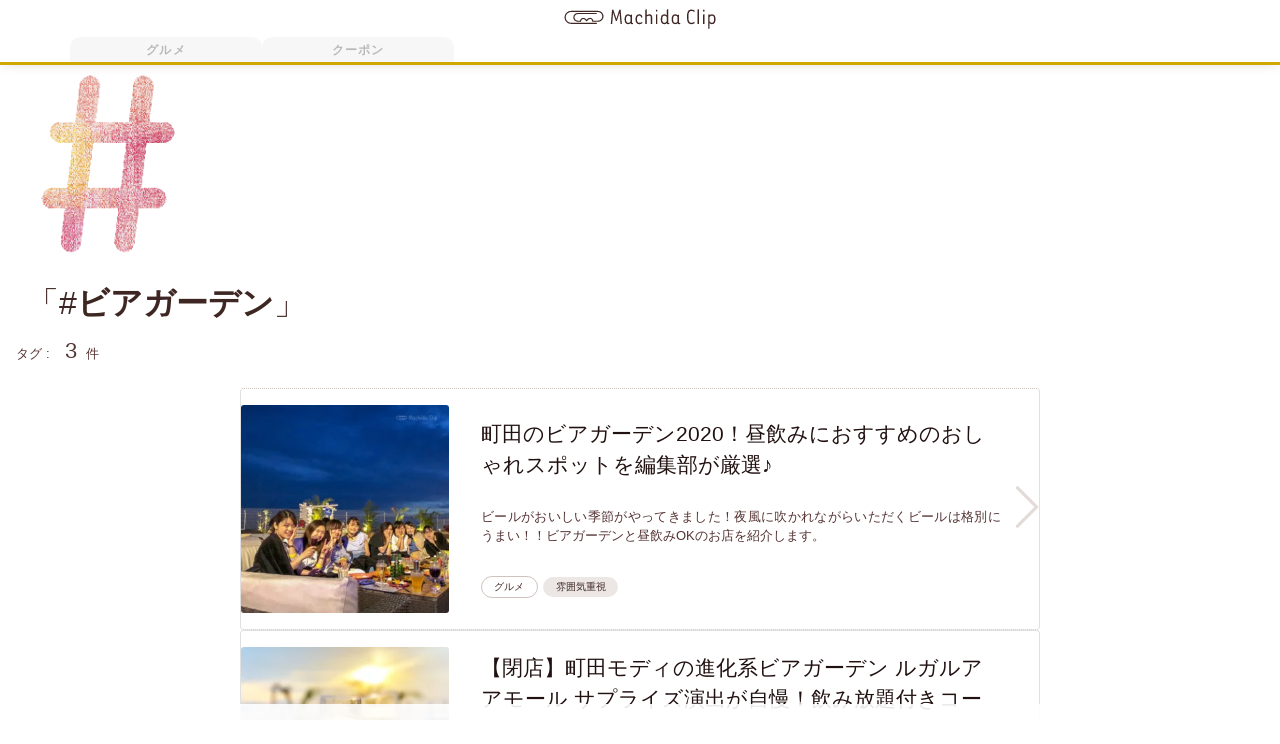

--- FILE ---
content_type: text/html; charset=UTF-8
request_url: https://machidaclip.com/tag/%E3%83%93%E3%82%A2%E3%82%AC%E3%83%BC%E3%83%87%E3%83%B3/
body_size: 17591
content:
<!DOCTYPE html><html lang="ja" prefix="og: http://ogp.me/ns# fb: http://www.facebook.com/2008/fbml"><head prefix="og: http://ogp.me/ns# fb: http://ogp.me/ns/fb# article: http://ogp.me/ns/article#"><meta charset="utf-8"><meta http-equiv="x-ua-compatible" content="ie=edge"><meta name="viewport" content="width=device-width, initial-scale=1.0"><meta name="format-detection" content="telephone=no"> <!-- Google Hosted LibrariesからjQuery取得 --> <script src="https://ajax.googleapis.com/ajax/libs/jquery/3.3.1/jquery.min.js"></script> <!-- STYLESHEET: https://machidaclip.com/wp/wp-content/themes/machidaclip/style.css --> <!-- Font Awesome CDN --><link rel="stylesheet" href="https://cdnjs.cloudflare.com/ajax/libs/font-awesome/6.5.0/css/all.min.css"> <!-- PWA 対応 --><link rel="shortcut icon" type="image/vnd.microsoft.icon" href="/img/favicons/favicon.ico"><link rel="icon" type="image/vnd.microsoft.icon" href="/img/favicons/favicon.ico"> <!-- iPhone 対応 --><meta name="apple-mobile-web-app-capable" content="yes"><meta name="apple-mobile-web-app-status-bar-style" content="black"><meta name="apple-mobile-web-app-title" content="マチダクリップ"><link rel="apple-touch-icon" type="image/png" sizes="180x180" href="/img/pwaicons/apple-touch-icon.png"> <!-- ホーム画面追加時のアイコン --><link rel="icon" type="image/png" sizes="192x192" href="/img/favicons/android-chrome-192x192.png"><link rel="icon" type="image/png" sizes="48x48" href="/img/favicons/icon-48x48.png"><link rel="icon" type="image/png" sizes="96x96" href="/img/favicons/icon-96x96.png"><link rel="icon" type="image/png" sizes="160x160" href="/img/favicons/icon-160x160.png"><link rel="icon" type="image/png" sizes="196x196" href="/img/favicons/icon-196x196.png"><link rel="icon" type="image/png" sizes="16x16" href="/img/favicons/icon-16x16.png"><link rel="icon" type="image/png" sizes="32x32" href="/img/favicons/icon-32x32.png"><link rel="manifest" href="/manifest.json?v=3" crossorigin="use-credentials"> <!-- iPhone 対応 PWACompact実装 --><link rel="manifest" href="manifest.webmanifest" /> <script>console.log("Register Service Worker");
		if ('serviceWorker' in navigator) {
			navigator.serviceWorker.register('/service-worker.js')
				.then(function(reg) {
					console.log("Service worker registered.");
				}).catch(function(err) {
					console.log("Service worker did not register: ", err);
				});
		}</script> <!-- iPhone 対応 PWACompact実装 --> <script async src="https://cdn.jsdelivr.net/npm/pwacompat@2.0.6/pwacompat.min.js"
		integrity="sha384-GOaSLecPIMCJksN83HLuYf9FToOiQ2Df0+0ntv7ey8zjUHESXhthwvq9hXAZTifA"
		crossorigin="anonymous"></script> <meta name="msapplication-TileColor" content="#2d88ef"> <!--<meta name="msapplication-TileImage" content="/img/favicons/mstile-144x144.png"> --><link rel="search" type="application/opensearchdescription+xml" href="/opensearch.xml" title="Machida Clip"><link rel="alternate" type="application/rss+xml" href="https://machidaclip.com/feed/rss/" title="RSS2.0"><link rel="alternate" type="application/atom+xml" href="https://machidaclip.com/feed/" title="Atom"> <!--
 <PageMap> <DataObject type="thumbnail"> <Attribute name="src" value=""/> <Attribute name="width" value=""/> <Attribute name="height" value=""/> </DataObject> </PageMap> --> <script data-cfasync="false" data-no-defer="1" data-no-minify="1" data-no-optimize="1">var ewww_webp_supported=!1;function check_webp_feature(A,e){var w;e=void 0!==e?e:function(){},ewww_webp_supported?e(ewww_webp_supported):((w=new Image).onload=function(){ewww_webp_supported=0<w.width&&0<w.height,e&&e(ewww_webp_supported)},w.onerror=function(){e&&e(!1)},w.src="data:image/webp;base64,"+{alpha:"UklGRkoAAABXRUJQVlA4WAoAAAAQAAAAAAAAAAAAQUxQSAwAAAARBxAR/Q9ERP8DAABWUDggGAAAABQBAJ0BKgEAAQAAAP4AAA3AAP7mtQAAAA=="}[A])}check_webp_feature("alpha");</script><script data-cfasync="false" data-no-defer="1" data-no-minify="1" data-no-optimize="1">var Arrive=function(c,w){"use strict";if(c.MutationObserver&&"undefined"!=typeof HTMLElement){var r,a=0,u=(r=HTMLElement.prototype.matches||HTMLElement.prototype.webkitMatchesSelector||HTMLElement.prototype.mozMatchesSelector||HTMLElement.prototype.msMatchesSelector,{matchesSelector:function(e,t){return e instanceof HTMLElement&&r.call(e,t)},addMethod:function(e,t,r){var a=e[t];e[t]=function(){return r.length==arguments.length?r.apply(this,arguments):"function"==typeof a?a.apply(this,arguments):void 0}},callCallbacks:function(e,t){t&&t.options.onceOnly&&1==t.firedElems.length&&(e=[e[0]]);for(var r,a=0;r=e[a];a++)r&&r.callback&&r.callback.call(r.elem,r.elem);t&&t.options.onceOnly&&1==t.firedElems.length&&t.me.unbindEventWithSelectorAndCallback.call(t.target,t.selector,t.callback)},checkChildNodesRecursively:function(e,t,r,a){for(var i,n=0;i=e[n];n++)r(i,t,a)&&a.push({callback:t.callback,elem:i}),0<i.childNodes.length&&u.checkChildNodesRecursively(i.childNodes,t,r,a)},mergeArrays:function(e,t){var r,a={};for(r in e)e.hasOwnProperty(r)&&(a[r]=e[r]);for(r in t)t.hasOwnProperty(r)&&(a[r]=t[r]);return a},toElementsArray:function(e){return e=void 0!==e&&("number"!=typeof e.length||e===c)?[e]:e}}),e=(l.prototype.addEvent=function(e,t,r,a){a={target:e,selector:t,options:r,callback:a,firedElems:[]};return this._beforeAdding&&this._beforeAdding(a),this._eventsBucket.push(a),a},l.prototype.removeEvent=function(e){for(var t,r=this._eventsBucket.length-1;t=this._eventsBucket[r];r--)e(t)&&(this._beforeRemoving&&this._beforeRemoving(t),(t=this._eventsBucket.splice(r,1))&&t.length&&(t[0].callback=null))},l.prototype.beforeAdding=function(e){this._beforeAdding=e},l.prototype.beforeRemoving=function(e){this._beforeRemoving=e},l),t=function(i,n){var o=new e,l=this,s={fireOnAttributesModification:!1};return o.beforeAdding(function(t){var e=t.target;e!==c.document&&e!==c||(e=document.getElementsByTagName("html")[0]);var r=new MutationObserver(function(e){n.call(this,e,t)}),a=i(t.options);r.observe(e,a),t.observer=r,t.me=l}),o.beforeRemoving(function(e){e.observer.disconnect()}),this.bindEvent=function(e,t,r){t=u.mergeArrays(s,t);for(var a=u.toElementsArray(this),i=0;i<a.length;i++)o.addEvent(a[i],e,t,r)},this.unbindEvent=function(){var r=u.toElementsArray(this);o.removeEvent(function(e){for(var t=0;t<r.length;t++)if(this===w||e.target===r[t])return!0;return!1})},this.unbindEventWithSelectorOrCallback=function(r){var a=u.toElementsArray(this),i=r,e="function"==typeof r?function(e){for(var t=0;t<a.length;t++)if((this===w||e.target===a[t])&&e.callback===i)return!0;return!1}:function(e){for(var t=0;t<a.length;t++)if((this===w||e.target===a[t])&&e.selector===r)return!0;return!1};o.removeEvent(e)},this.unbindEventWithSelectorAndCallback=function(r,a){var i=u.toElementsArray(this);o.removeEvent(function(e){for(var t=0;t<i.length;t++)if((this===w||e.target===i[t])&&e.selector===r&&e.callback===a)return!0;return!1})},this},i=new function(){var s={fireOnAttributesModification:!1,onceOnly:!1,existing:!1};function n(e,t,r){return!(!u.matchesSelector(e,t.selector)||(e._id===w&&(e._id=a++),-1!=t.firedElems.indexOf(e._id)))&&(t.firedElems.push(e._id),!0)}var c=(i=new t(function(e){var t={attributes:!1,childList:!0,subtree:!0};return e.fireOnAttributesModification&&(t.attributes=!0),t},function(e,i){e.forEach(function(e){var t=e.addedNodes,r=e.target,a=[];null!==t&&0<t.length?u.checkChildNodesRecursively(t,i,n,a):"attributes"===e.type&&n(r,i)&&a.push({callback:i.callback,elem:r}),u.callCallbacks(a,i)})})).bindEvent;return i.bindEvent=function(e,t,r){t=void 0===r?(r=t,s):u.mergeArrays(s,t);var a=u.toElementsArray(this);if(t.existing){for(var i=[],n=0;n<a.length;n++)for(var o=a[n].querySelectorAll(e),l=0;l<o.length;l++)i.push({callback:r,elem:o[l]});if(t.onceOnly&&i.length)return r.call(i[0].elem,i[0].elem);setTimeout(u.callCallbacks,1,i)}c.call(this,e,t,r)},i},o=new function(){var a={};function i(e,t){return u.matchesSelector(e,t.selector)}var n=(o=new t(function(){return{childList:!0,subtree:!0}},function(e,r){e.forEach(function(e){var t=e.removedNodes,e=[];null!==t&&0<t.length&&u.checkChildNodesRecursively(t,r,i,e),u.callCallbacks(e,r)})})).bindEvent;return o.bindEvent=function(e,t,r){t=void 0===r?(r=t,a):u.mergeArrays(a,t),n.call(this,e,t,r)},o};d(HTMLElement.prototype),d(NodeList.prototype),d(HTMLCollection.prototype),d(HTMLDocument.prototype),d(Window.prototype);var n={};return s(i,n,"unbindAllArrive"),s(o,n,"unbindAllLeave"),n}function l(){this._eventsBucket=[],this._beforeAdding=null,this._beforeRemoving=null}function s(e,t,r){u.addMethod(t,r,e.unbindEvent),u.addMethod(t,r,e.unbindEventWithSelectorOrCallback),u.addMethod(t,r,e.unbindEventWithSelectorAndCallback)}function d(e){e.arrive=i.bindEvent,s(i,e,"unbindArrive"),e.leave=o.bindEvent,s(o,e,"unbindLeave")}}(window,void 0),ewww_webp_supported=!1;function check_webp_feature(e,t){var r;ewww_webp_supported?t(ewww_webp_supported):((r=new Image).onload=function(){ewww_webp_supported=0<r.width&&0<r.height,t(ewww_webp_supported)},r.onerror=function(){t(!1)},r.src="data:image/webp;base64,"+{alpha:"UklGRkoAAABXRUJQVlA4WAoAAAAQAAAAAAAAAAAAQUxQSAwAAAARBxAR/Q9ERP8DAABWUDggGAAAABQBAJ0BKgEAAQAAAP4AAA3AAP7mtQAAAA==",animation:"UklGRlIAAABXRUJQVlA4WAoAAAASAAAAAAAAAAAAQU5JTQYAAAD/////AABBTk1GJgAAAAAAAAAAAAAAAAAAAGQAAABWUDhMDQAAAC8AAAAQBxAREYiI/gcA"}[e])}function ewwwLoadImages(e){if(e){for(var t=document.querySelectorAll(".batch-image img, .image-wrapper a, .ngg-pro-masonry-item a, .ngg-galleria-offscreen-seo-wrapper a"),r=0,a=t.length;r<a;r++)ewwwAttr(t[r],"data-src",t[r].getAttribute("data-webp")),ewwwAttr(t[r],"data-thumbnail",t[r].getAttribute("data-webp-thumbnail"));for(var i=document.querySelectorAll("div.woocommerce-product-gallery__image"),r=0,a=i.length;r<a;r++)ewwwAttr(i[r],"data-thumb",i[r].getAttribute("data-webp-thumb"))}for(var n=document.querySelectorAll("video"),r=0,a=n.length;r<a;r++)ewwwAttr(n[r],"poster",e?n[r].getAttribute("data-poster-webp"):n[r].getAttribute("data-poster-image"));for(var o,l=document.querySelectorAll("img.ewww_webp_lazy_load"),r=0,a=l.length;r<a;r++)e&&(ewwwAttr(l[r],"data-lazy-srcset",l[r].getAttribute("data-lazy-srcset-webp")),ewwwAttr(l[r],"data-srcset",l[r].getAttribute("data-srcset-webp")),ewwwAttr(l[r],"data-lazy-src",l[r].getAttribute("data-lazy-src-webp")),ewwwAttr(l[r],"data-src",l[r].getAttribute("data-src-webp")),ewwwAttr(l[r],"data-orig-file",l[r].getAttribute("data-webp-orig-file")),ewwwAttr(l[r],"data-medium-file",l[r].getAttribute("data-webp-medium-file")),ewwwAttr(l[r],"data-large-file",l[r].getAttribute("data-webp-large-file")),null!=(o=l[r].getAttribute("srcset"))&&!1!==o&&o.includes("R0lGOD")&&ewwwAttr(l[r],"src",l[r].getAttribute("data-lazy-src-webp"))),l[r].className=l[r].className.replace(/\bewww_webp_lazy_load\b/,"");for(var s=document.querySelectorAll(".ewww_webp"),r=0,a=s.length;r<a;r++)e?(ewwwAttr(s[r],"srcset",s[r].getAttribute("data-srcset-webp")),ewwwAttr(s[r],"src",s[r].getAttribute("data-src-webp")),ewwwAttr(s[r],"data-orig-file",s[r].getAttribute("data-webp-orig-file")),ewwwAttr(s[r],"data-medium-file",s[r].getAttribute("data-webp-medium-file")),ewwwAttr(s[r],"data-large-file",s[r].getAttribute("data-webp-large-file")),ewwwAttr(s[r],"data-large_image",s[r].getAttribute("data-webp-large_image")),ewwwAttr(s[r],"data-src",s[r].getAttribute("data-webp-src"))):(ewwwAttr(s[r],"srcset",s[r].getAttribute("data-srcset-img")),ewwwAttr(s[r],"src",s[r].getAttribute("data-src-img"))),s[r].className=s[r].className.replace(/\bewww_webp\b/,"ewww_webp_loaded");window.jQuery&&jQuery.fn.isotope&&jQuery.fn.imagesLoaded&&(jQuery(".fusion-posts-container-infinite").imagesLoaded(function(){jQuery(".fusion-posts-container-infinite").hasClass("isotope")&&jQuery(".fusion-posts-container-infinite").isotope()}),jQuery(".fusion-portfolio:not(.fusion-recent-works) .fusion-portfolio-wrapper").imagesLoaded(function(){jQuery(".fusion-portfolio:not(.fusion-recent-works) .fusion-portfolio-wrapper").isotope()}))}function ewwwWebPInit(e){ewwwLoadImages(e),ewwwNggLoadGalleries(e),document.arrive(".ewww_webp",function(){ewwwLoadImages(e)}),document.arrive(".ewww_webp_lazy_load",function(){ewwwLoadImages(e)}),document.arrive("videos",function(){ewwwLoadImages(e)}),"loading"==document.readyState?document.addEventListener("DOMContentLoaded",ewwwJSONParserInit):("undefined"!=typeof galleries&&ewwwNggParseGalleries(e),ewwwWooParseVariations(e))}function ewwwAttr(e,t,r){null!=r&&!1!==r&&e.setAttribute(t,r)}function ewwwJSONParserInit(){"undefined"!=typeof galleries&&check_webp_feature("alpha",ewwwNggParseGalleries),check_webp_feature("alpha",ewwwWooParseVariations)}function ewwwWooParseVariations(e){if(e)for(var t=document.querySelectorAll("form.variations_form"),r=0,a=t.length;r<a;r++){var i=t[r].getAttribute("data-product_variations"),n=!1;try{for(var o in i=JSON.parse(i))void 0!==i[o]&&void 0!==i[o].image&&(void 0!==i[o].image.src_webp&&(i[o].image.src=i[o].image.src_webp,n=!0),void 0!==i[o].image.srcset_webp&&(i[o].image.srcset=i[o].image.srcset_webp,n=!0),void 0!==i[o].image.full_src_webp&&(i[o].image.full_src=i[o].image.full_src_webp,n=!0),void 0!==i[o].image.gallery_thumbnail_src_webp&&(i[o].image.gallery_thumbnail_src=i[o].image.gallery_thumbnail_src_webp,n=!0),void 0!==i[o].image.thumb_src_webp&&(i[o].image.thumb_src=i[o].image.thumb_src_webp,n=!0));n&&ewwwAttr(t[r],"data-product_variations",JSON.stringify(i))}catch(e){}}}function ewwwNggParseGalleries(e){if(e)for(var t in galleries){var r=galleries[t];galleries[t].images_list=ewwwNggParseImageList(r.images_list)}}function ewwwNggLoadGalleries(e){e&&document.addEventListener("ngg.galleria.themeadded",function(e,t){window.ngg_galleria._create_backup=window.ngg_galleria.create,window.ngg_galleria.create=function(e,t){var r=$(e).data("id");return galleries["gallery_"+r].images_list=ewwwNggParseImageList(galleries["gallery_"+r].images_list),window.ngg_galleria._create_backup(e,t)}})}function ewwwNggParseImageList(e){for(var t in e){var r=e[t];if(void 0!==r["image-webp"]&&(e[t].image=r["image-webp"],delete e[t]["image-webp"]),void 0!==r["thumb-webp"]&&(e[t].thumb=r["thumb-webp"],delete e[t]["thumb-webp"]),void 0!==r.full_image_webp&&(e[t].full_image=r.full_image_webp,delete e[t].full_image_webp),void 0!==r.srcsets)for(var a in r.srcsets)nggSrcset=r.srcsets[a],void 0!==r.srcsets[a+"-webp"]&&(e[t].srcsets[a]=r.srcsets[a+"-webp"],delete e[t].srcsets[a+"-webp"]);if(void 0!==r.full_srcsets)for(var i in r.full_srcsets)nggFSrcset=r.full_srcsets[i],void 0!==r.full_srcsets[i+"-webp"]&&(e[t].full_srcsets[i]=r.full_srcsets[i+"-webp"],delete e[t].full_srcsets[i+"-webp"])}return e}check_webp_feature("alpha",ewwwWebPInit);</script><meta name='robots' content='index, follow, max-image-preview:large, max-snippet:-1, max-video-preview:-1' /> <!-- This site is optimized with the Yoast SEO plugin v25.2 - https://yoast.com/wordpress/plugins/seo/ --><title>ビアガーデン タグの一覧 - マチダクリップ 町田のグルメ予約サイト</title><link rel="canonical" href="https://machidaclip.com/tag/ビアガーデン/" /><meta property="og:locale" content="ja_JP" /><meta property="og:type" content="article" /><meta property="og:title" content="ビアガーデン タグの一覧 - マチダクリップ 町田のグルメ予約サイト" /><meta property="og:url" content="https://machidaclip.com/tag/ビアガーデン/" /><meta property="og:site_name" content="マチダクリップ 町田のグルメ予約サイト" /><meta name="twitter:card" content="summary_large_image" /><meta name="twitter:site" content="@machidaclip" /> <script type="application/ld+json" class="yoast-schema-graph">{"@context":"https://schema.org","@graph":[{"@type":"CollectionPage","@id":"https://machidaclip.com/tag/%e3%83%93%e3%82%a2%e3%82%ac%e3%83%bc%e3%83%87%e3%83%b3/","url":"https://machidaclip.com/tag/%e3%83%93%e3%82%a2%e3%82%ac%e3%83%bc%e3%83%87%e3%83%b3/","name":"ビアガーデン タグの一覧 - マチダクリップ 町田のグルメ予約サイト","isPartOf":{"@id":"https://machidaclip.com/#website"},"primaryImageOfPage":{"@id":"https://machidaclip.com/tag/%e3%83%93%e3%82%a2%e3%82%ac%e3%83%bc%e3%83%87%e3%83%b3/#primaryimage"},"image":{"@id":"https://machidaclip.com/tag/%e3%83%93%e3%82%a2%e3%82%ac%e3%83%bc%e3%83%87%e3%83%b3/#primaryimage"},"thumbnailUrl":"https://machidaclip.com/wp/wp-content/uploads/2019/06/lugar-ha-amor_floor_12.jpg","breadcrumb":{"@id":"https://machidaclip.com/tag/%e3%83%93%e3%82%a2%e3%82%ac%e3%83%bc%e3%83%87%e3%83%b3/#breadcrumb"},"inLanguage":"ja"},{"@type":"ImageObject","inLanguage":"ja","@id":"https://machidaclip.com/tag/%e3%83%93%e3%82%a2%e3%82%ac%e3%83%bc%e3%83%87%e3%83%b3/#primaryimage","url":"https://machidaclip.com/wp/wp-content/uploads/2019/06/lugar-ha-amor_floor_12.jpg","contentUrl":"https://machidaclip.com/wp/wp-content/uploads/2019/06/lugar-ha-amor_floor_12.jpg","width":1000,"height":1000,"caption":"ルガル・ア・アモールの店内の写真"},{"@type":"BreadcrumbList","@id":"https://machidaclip.com/tag/%e3%83%93%e3%82%a2%e3%82%ac%e3%83%bc%e3%83%87%e3%83%b3/#breadcrumb","itemListElement":[{"@type":"ListItem","position":1,"name":"","item":"https://machidaclip.com/"},{"@type":"ListItem","position":2,"name":"ビアガーデン"}]},{"@type":"WebSite","@id":"https://machidaclip.com/#website","url":"https://machidaclip.com/","name":"マチダクリップ 町田のグルメ予約サイト","description":"ネット予約も出来る町田のWEBメディア。クリップ（保存）しておきたい町田のグルメ情報を中心に発信するMachida Clip（マチダクリップ）です。","publisher":{"@id":"https://machidaclip.com/#/schema/person/09f2c7c7ea102f5a5c4054c79f11138b"},"potentialAction":[{"@type":"SearchAction","target":{"@type":"EntryPoint","urlTemplate":"https://machidaclip.com/?s={search_term_string}"},"query-input":{"@type":"PropertyValueSpecification","valueRequired":true,"valueName":"search_term_string"}}],"inLanguage":"ja"},{"@type":["Person","Organization"],"@id":"https://machidaclip.com/#/schema/person/09f2c7c7ea102f5a5c4054c79f11138b","name":"マチダクリップ梅津","image":{"@type":"ImageObject","inLanguage":"ja","@id":"https://machidaclip.com/#/schema/person/image/","url":"https://machidaclip.com/wp/wp-content/uploads/2018/05/icon-512x512.png","contentUrl":"https://machidaclip.com/wp/wp-content/uploads/2018/05/icon-512x512.png","width":512,"height":512,"caption":"マチダクリップ梅津"},"logo":{"@id":"https://machidaclip.com/#/schema/person/image/"},"description":"株式会社マチダクリップの代表取締役。リクルート社で約5年間グルメサイトの営業・編集業務を経て飲食店向けWEBマーケティング事業で独立。5年間で関わった飲食店は700店舗以上。焼鳥屋での修行経験もあり飲食店の表も裏も熟知しています。町田在住で3姉妹の父親。家族と会社のメンバーと町田駅周辺の美味しいお店に週5～6日で出没中！焼き鳥とビールを愛しています！ インスタグラムはこちら 町田市にあるWEBマーケティング会社コンサルティングＲ株式会社（町田商工会議所所属）の代表も務めています。","sameAs":["https://machidaclip.com/"]}]}</script> <!-- / Yoast SEO plugin. --><link rel='dns-prefetch' href='//ajax.googleapis.com' /><link rel='dns-prefetch' href='//cdnjs.cloudflare.com' /><link rel='dns-prefetch' href='//stackpath.bootstrapcdn.com' /> <!-- This site uses the Google Analytics by MonsterInsights plugin v9.5.3 - Using Analytics tracking - https://www.monsterinsights.com/ --> <script src="//www.googletagmanager.com/gtag/js?id=G-7910F76WRF"  data-cfasync="false" data-wpfc-render="false" type="text/javascript" async></script> <script data-cfasync="false" data-wpfc-render="false" type="text/javascript">var mi_version = '9.5.3';
				var mi_track_user = true;
				var mi_no_track_reason = '';
								var MonsterInsightsDefaultLocations = {"page_location":"https:\/\/machidaclip.com\/tag\/%E3%83%93%E3%82%A2%E3%82%AC%E3%83%BC%E3%83%87%E3%83%B3\/"};
				if ( typeof MonsterInsightsPrivacyGuardFilter === 'function' ) {
					var MonsterInsightsLocations = (typeof MonsterInsightsExcludeQuery === 'object') ? MonsterInsightsPrivacyGuardFilter( MonsterInsightsExcludeQuery ) : MonsterInsightsPrivacyGuardFilter( MonsterInsightsDefaultLocations );
				} else {
					var MonsterInsightsLocations = (typeof MonsterInsightsExcludeQuery === 'object') ? MonsterInsightsExcludeQuery : MonsterInsightsDefaultLocations;
				}

								var disableStrs = [
										'ga-disable-G-7910F76WRF',
									];

				/* Function to detect opted out users */
				function __gtagTrackerIsOptedOut() {
					for (var index = 0; index < disableStrs.length; index++) {
						if (document.cookie.indexOf(disableStrs[index] + '=true') > -1) {
							return true;
						}
					}

					return false;
				}

				/* Disable tracking if the opt-out cookie exists. */
				if (__gtagTrackerIsOptedOut()) {
					for (var index = 0; index < disableStrs.length; index++) {
						window[disableStrs[index]] = true;
					}
				}

				/* Opt-out function */
				function __gtagTrackerOptout() {
					for (var index = 0; index < disableStrs.length; index++) {
						document.cookie = disableStrs[index] + '=true; expires=Thu, 31 Dec 2099 23:59:59 UTC; path=/';
						window[disableStrs[index]] = true;
					}
				}

				if ('undefined' === typeof gaOptout) {
					function gaOptout() {
						__gtagTrackerOptout();
					}
				}
								window.dataLayer = window.dataLayer || [];

				window.MonsterInsightsDualTracker = {
					helpers: {},
					trackers: {},
				};
				if (mi_track_user) {
					function __gtagDataLayer() {
						dataLayer.push(arguments);
					}

					function __gtagTracker(type, name, parameters) {
						if (!parameters) {
							parameters = {};
						}

						if (parameters.send_to) {
							__gtagDataLayer.apply(null, arguments);
							return;
						}

						if (type === 'event') {
														parameters.send_to = monsterinsights_frontend.v4_id;
							var hookName = name;
							if (typeof parameters['event_category'] !== 'undefined') {
								hookName = parameters['event_category'] + ':' + name;
							}

							if (typeof MonsterInsightsDualTracker.trackers[hookName] !== 'undefined') {
								MonsterInsightsDualTracker.trackers[hookName](parameters);
							} else {
								__gtagDataLayer('event', name, parameters);
							}
							
						} else {
							__gtagDataLayer.apply(null, arguments);
						}
					}

					__gtagTracker('js', new Date());
					__gtagTracker('set', {
						'developer_id.dZGIzZG': true,
											});
					if ( MonsterInsightsLocations.page_location ) {
						__gtagTracker('set', MonsterInsightsLocations);
					}
										__gtagTracker('config', 'G-7910F76WRF', {"forceSSL":"true"} );
															window.gtag = __gtagTracker;										(function () {
						/* https://developers.google.com/analytics/devguides/collection/analyticsjs/ */
						/* ga and __gaTracker compatibility shim. */
						var noopfn = function () {
							return null;
						};
						var newtracker = function () {
							return new Tracker();
						};
						var Tracker = function () {
							return null;
						};
						var p = Tracker.prototype;
						p.get = noopfn;
						p.set = noopfn;
						p.send = function () {
							var args = Array.prototype.slice.call(arguments);
							args.unshift('send');
							__gaTracker.apply(null, args);
						};
						var __gaTracker = function () {
							var len = arguments.length;
							if (len === 0) {
								return;
							}
							var f = arguments[len - 1];
							if (typeof f !== 'object' || f === null || typeof f.hitCallback !== 'function') {
								if ('send' === arguments[0]) {
									var hitConverted, hitObject = false, action;
									if ('event' === arguments[1]) {
										if ('undefined' !== typeof arguments[3]) {
											hitObject = {
												'eventAction': arguments[3],
												'eventCategory': arguments[2],
												'eventLabel': arguments[4],
												'value': arguments[5] ? arguments[5] : 1,
											}
										}
									}
									if ('pageview' === arguments[1]) {
										if ('undefined' !== typeof arguments[2]) {
											hitObject = {
												'eventAction': 'page_view',
												'page_path': arguments[2],
											}
										}
									}
									if (typeof arguments[2] === 'object') {
										hitObject = arguments[2];
									}
									if (typeof arguments[5] === 'object') {
										Object.assign(hitObject, arguments[5]);
									}
									if ('undefined' !== typeof arguments[1].hitType) {
										hitObject = arguments[1];
										if ('pageview' === hitObject.hitType) {
											hitObject.eventAction = 'page_view';
										}
									}
									if (hitObject) {
										action = 'timing' === arguments[1].hitType ? 'timing_complete' : hitObject.eventAction;
										hitConverted = mapArgs(hitObject);
										__gtagTracker('event', action, hitConverted);
									}
								}
								return;
							}

							function mapArgs(args) {
								var arg, hit = {};
								var gaMap = {
									'eventCategory': 'event_category',
									'eventAction': 'event_action',
									'eventLabel': 'event_label',
									'eventValue': 'event_value',
									'nonInteraction': 'non_interaction',
									'timingCategory': 'event_category',
									'timingVar': 'name',
									'timingValue': 'value',
									'timingLabel': 'event_label',
									'page': 'page_path',
									'location': 'page_location',
									'title': 'page_title',
									'referrer' : 'page_referrer',
								};
								for (arg in args) {
																		if (!(!args.hasOwnProperty(arg) || !gaMap.hasOwnProperty(arg))) {
										hit[gaMap[arg]] = args[arg];
									} else {
										hit[arg] = args[arg];
									}
								}
								return hit;
							}

							try {
								f.hitCallback();
							} catch (ex) {
							}
						};
						__gaTracker.create = newtracker;
						__gaTracker.getByName = newtracker;
						__gaTracker.getAll = function () {
							return [];
						};
						__gaTracker.remove = noopfn;
						__gaTracker.loaded = true;
						window['__gaTracker'] = __gaTracker;
					})();
									} else {
										console.log("");
					(function () {
						function __gtagTracker() {
							return null;
						}

						window['__gtagTracker'] = __gtagTracker;
						window['gtag'] = __gtagTracker;
					})();
									}</script> <!-- / Google Analytics by MonsterInsights --><link rel='stylesheet' id='my-template-bs-style-css' href='//stackpath.bootstrapcdn.com/bootstrap/4.1.3/css/bootstrap.min.css' type='text/css' media='all' /> <script type="text/javascript" src="//ajax.googleapis.com/ajax/libs/jquery/3.3.1/jquery.min.js" id="jquery-js"></script> <script data-cfasync="false" data-wpfc-render="false" type="text/javascript" id='monsterinsights-frontend-script-js-extra'>/* <![CDATA[ */
var monsterinsights_frontend = {"js_events_tracking":"true","download_extensions":"doc,pdf,ppt,zip,xls,docx,pptx,xlsx","inbound_paths":"[]","home_url":"https:\/\/machidaclip.com","hash_tracking":"false","v4_id":"G-7910F76WRF"};/* ]]> */</script> <script type="text/javascript" id="reserve-js-extra">/* <![CDATA[ */
var RESERVE_AJAX = {"api":"https://machidaclip.com/wp/wp-admin/admin-ajax.php","action":"reserve-action","nonce":"8782fd8f59"};
//# sourceURL=reserve-js-extra
/* ]]> */</script> <script type="text/javascript" id="favorites-js-extra">/* <![CDATA[ */
var favorites_data = {"ajaxurl":"https://machidaclip.com/wp/wp-admin/admin-ajax.php","nonce":"d830716c0b","favorite":"\u003Ci class='fa-regular fa-bookmark release-icon'\u003E\u003C/i\u003E","favorited":"\u003Ci class='fa-solid fa-bookmark keep-icon'\u003E\u003C/i\u003E","includecount":"","indicate_loading":"","loading_text":"Loading","loading_image":"","loading_image_active":"","loading_image_preload":"","cache_enabled":"1","button_options":{"button_type":"custom","custom_colors":true,"box_shadow":false,"include_count":false,"default":{"background_default":false,"border_default":"#d0a900","text_default":false,"icon_default":false,"count_default":false},"active":{"background_active":false,"border_active":"#d0a900","text_active":false,"icon_active":"#d0a900","count_active":false}},"authentication_modal_content":"\u003Cp\u003EPlease login to add favorites.\u003C/p\u003E\u003Cp\u003E\u003Ca href=\"#\" data-favorites-modal-close\u003EDismiss this notice\u003C/a\u003E\u003C/p\u003E","authentication_redirect":"","dev_mode":"","logged_in":"","user_id":"0","authentication_redirect_url":"https://machidaclip.com/wp/wp-login.php"};
//# sourceURL=favorites-js-extra
/* ]]> */</script> <link rel="https://api.w.org/" href="https://machidaclip.com/wp-json/" /><link rel="alternate" title="JSON" type="application/json" href="https://machidaclip.com/wp-json/wp/v2/tags/16" /><meta http-equiv="Last-Modified" content="2025年6月23日"><noscript><style>.lazyload[data-src]{display:none !important;}</style></noscript><noscript><style id="rocket-lazyload-nojs-css">.rll-youtube-player, [data-lazy-src]{display:none !important;}</style></noscript> <script type="application/ld+json">[{
				"@context": "https://schema.org",
				"@type": "Organization",
				"url": "https://machidaclip.com/",
				"logo": "https://machidaclip.com/img/common/logo.webp"
			},
			{
				"@context": "http://schema.org",
				"@type": "WebSite",
				"url": "https://machidaclip.com/",
				"potentialAction": {
					"@type": "SearchAction",
					"target": "https://machidaclip.com/?s={search_term}",
					"query-input": "required name=search_term"
				}
			}
		]</script> <link media="all" href="https://machidaclip.com/wp/wp-content/cache/autoptimize/css/autoptimize_6b9dd184a9d8d48a3fb78f6762e091a4.css" rel="stylesheet"></head><body id="body" class="archive tag tag-16 wp-embed-responsive wp-theme-machidaclip" data-url="/tag/%E3%83%93%E3%82%A2%E3%82%AC%E3%83%BC%E3%83%87%E3%83%B3/">
<script data-cfasync="false" data-no-defer="1" data-no-minify="1" data-no-optimize="1">if(typeof ewww_webp_supported==="undefined"){var ewww_webp_supported=!1}if(ewww_webp_supported){document.body.classList.add("webp-support")}</script> <!--<script>function isInStandaloneMode() {
    return (
      window.matchMedia('(display-mode: standalone)').matches ||
      window.navigator.standalone ||
      document.referrer.includes('android-app://')
    );
  }

  if (isInStandaloneMode()) {
    document.body.classList.add('is-pwa');
  }</script> --><header id="globalHeader" class="globalHeader fixed" role="banner"><div class="globalHeader__inner"><div class="row" style="width: 100vw;"><div class="col-2 px-0"></div><div class="col-8 px-0"> <a href="https://machidaclip.com" 
 rel="home" title="トップページへ" class="globalHeader__logo--wrap py-1"> <img src="data:image/svg+xml,%3Csvg%20xmlns='http://www.w3.org/2000/svg'%20viewBox='0%200%200%200'%3E%3C/svg%3E" alt="Machida Clip ロゴ" class="globalHeader__logo mx-auto" style="align-items: center; width: 163.92px;height: 27.19px;" itemprop="logo" data-lazy-src="/img/common/machidaclip.svg"><noscript><img src="/img/common/machidaclip.svg" alt="Machida Clip ロゴ" class="globalHeader__logo mx-auto" style="align-items: center; width: 163.92px;height: 27.19px;" itemprop="logo"></noscript> <img src="data:image/svg+xml,%3Csvg%20xmlns='http://www.w3.org/2000/svg'%20viewBox='0%200%200%200'%3E%3C/svg%3E" alt="Logo:マチダクリップ 町田のグルメ予約サイト" style="display:none" data-lazy-src="https://machidaclip.com//img/common/logo.png"><noscript><img src="https://machidaclip.com//img/common/logo.png" alt="Logo:マチダクリップ 町田のグルメ予約サイト" style="display:none"></noscript> </a></div></div></div><nav class="globalTab"><ul id="globalTab-list"><li   class="globalTab-link"><a href="/" >グルメ</a></li><li   class="globalTab-link"><a href="/coupon-top/" >クーポン</a></li></ul></nav> <script>var scrollWidth = document.body.offsetWidth;
  
  // 要素の位置座標を取得
  var elements = document.getElementsByTagName( "li" )
  var element = document.getElementById( "globalTab_current" )
  if (element != null) {

    //配列を作成
    elements = [].slice.call( elements );

    //要素の順番を取得
    var index = elements.indexOf( element );
    //コンソールで何番目かを確認
    //console.log('何番目=' + index);

    //クーポンタブ先頭に来るように
    if(index < 5 && scrollWidth < 1152){
      target = document.getElementById("globalTab-list");
      target.style.justifyContent='flex-start';
    }

    //画面サイズが1152より小さいときの調整
    if(index > 4 && scrollWidth < 1152){
      let target = document.getElementById('globalTab-list');
      target.scrollLeft = target.scrollWidth - target.clientWidth;
    }
  }</script> </header><div class="header-spacer"></div><main id="main" class="main" role="main"><header class="pt-1 px-3"><div class="img--category"><img src="data:image/svg+xml,%3Csvg%20xmlns='http://www.w3.org/2000/svg'%20viewBox='0%200%200%200'%3E%3C/svg%3E" alt="「ビアガーデン」タグ" data-lazy-src="/img/category/tag.png"><noscript><img src="/img/category/tag.png" alt="「ビアガーデン」タグ"></noscript></div><h1><div class="title--m">「#<strong>ビアガーデン</strong>」</div> <span class="title--cards">タグ : <em>3</em>件</span></h1></header><section itemscope itemtype="http://schema.org/ItemList" class="cards"><article id="post-26569" class="card"><div class="card__img"><figure> <a href="https://machidaclip.com/gourmet/machida-gourmet-beergarden-special-feature/" title="記事を読む"> <img src="data:image/svg+xml,%3Csvg%20xmlns='http://www.w3.org/2000/svg'%20viewBox='0%200%200%200'%3E%3C/svg%3E" alt="町田のビアガーデン2020！昼飲みにおすすめのおしゃれスポットを編集部が厳選♪の写真" data-lazy-src="https://machidaclip.com/wp/wp-content/uploads/2019/06/lugar-ha-amor_floor_12-300x300.jpg" data-lazy-src-webp="https://machidaclip.com/wp/wp-content/uploads/2019/06/lugar-ha-amor_floor_12-300x300.jpg.webp" class="ewww_webp_lazy_load"><noscript><img src="https://machidaclip.com/wp/wp-content/uploads/2019/06/lugar-ha-amor_floor_12-300x300.jpg" alt="町田のビアガーデン2020！昼飲みにおすすめのおしゃれスポットを編集部が厳選♪の写真"></noscript> </a></figure></div><h1 class="card__title"><a href="https://machidaclip.com/gourmet/machida-gourmet-beergarden-special-feature/">町田のビアガーデン2020！昼飲みにおすすめのおしゃれスポットを編集部が厳選♪</a></h1><div class="card__exp">ビールがおいしい季節がやってきました！夜風に吹かれながらいただくビールは格別にうまい！！ビアガーデンと昼飲みOKのお店を紹介します。</div><ul class="card__category"><li class="catetxt catetxt__parent"> <a href="/gourmet/" class="gourmet" title="グルメカテゴリの一覧へ"> グルメ </a></li><li class="catetxt catetxt__child"> <a href="/gourmet/mood-g/" class="mood-g" title="雰囲気重視カテゴリの一覧へ"> 雰囲気重視 </a></li></ul><div class="card__link"><nav><a href="https://machidaclip.com/gourmet/machida-gourmet-beergarden-special-feature/" title="記事を読む"><i class="fal fa-chevron-right fa-3x"></i></a></nav></div></article><article id="post-26546" class="card"><div class="card__img"><figure> <a href="https://machidaclip.com/gourmet/lugar-ha-amor/" title="記事を読む"> <img src="data:image/svg+xml,%3Csvg%20xmlns='http://www.w3.org/2000/svg'%20viewBox='0%200%200%200'%3E%3C/svg%3E" alt="【閉店】町田モディの進化系ビアガーデン ルガルアアモール サプライズ演出が自慢！飲み放題付きコースメニューは3,278円（税込）からの写真" data-lazy-src="https://machidaclip.com/wp/wp-content/uploads/2019/06/lugar-ha-amor_drink-300x300.jpg" data-lazy-src-webp="https://machidaclip.com/wp/wp-content/uploads/2019/06/lugar-ha-amor_drink-300x300.jpg.webp" class="ewww_webp_lazy_load"><noscript><img src="https://machidaclip.com/wp/wp-content/uploads/2019/06/lugar-ha-amor_drink-300x300.jpg" alt="【閉店】町田モディの進化系ビアガーデン ルガルアアモール サプライズ演出が自慢！飲み放題付きコースメニューは3,278円（税込）からの写真"></noscript> </a></figure></div><h1 class="card__title"><a href="https://machidaclip.com/gourmet/lugar-ha-amor/">【閉店】町田モディの進化系ビアガーデン ルガルアアモール サプライズ演出が自慢！飲み放題付きコースメニューは3,278円（税込）から</a></h1><div class="card__exp">小田急町田駅前にある町田モディ屋上に、中南米リゾート気分を楽しめるオシャレなビアガーデン「ルガル・ア・アモール（LUGAR HA AMOR）」があります。2階の正面入口にあるエレベーターで屋上まで上がります。</div><ul class="card__category"><li class="catetxt catetxt__parent"> <a href="/gourmet/" class="gourmet" title="グルメカテゴリの一覧へ"> グルメ </a></li><li class="catetxt catetxt__child"> <a href="/gourmet/mood-g/" class="mood-g" title="雰囲気重視カテゴリの一覧へ"> 雰囲気重視 </a></li></ul><div class="card__link"><nav><a href="https://machidaclip.com/gourmet/lugar-ha-amor/" title="記事を読む"><i class="fal fa-chevron-right fa-3x"></i></a></nav></div></article><article id="post-1011" class="card"><div class="card__img"><figure> <a href="https://machidaclip.com/gourmet/odakyu-beergarden/" title="記事を読む"> <img src="data:image/svg+xml,%3Csvg%20xmlns='http://www.w3.org/2000/svg'%20viewBox='0%200%200%200'%3E%3C/svg%3E" alt="【閉店】ビアガーデン小田急町田店の「屋上BBQ キンビア」でバーベキュー食べ飲み放題！5月31日オープンの写真" data-lazy-src="https://machidaclip.com/wp/wp-content/uploads/2018/09/odakyu-beergarden_terrace-300x300.jpg" data-lazy-src-webp="https://machidaclip.com/wp/wp-content/uploads/2018/09/odakyu-beergarden_terrace-300x300.jpg.webp" class="ewww_webp_lazy_load"><noscript><img src="https://machidaclip.com/wp/wp-content/uploads/2018/09/odakyu-beergarden_terrace-300x300.jpg" alt="【閉店】ビアガーデン小田急町田店の「屋上BBQ キンビア」でバーベキュー食べ飲み放題！5月31日オープンの写真"></noscript> </a></figure></div><h1 class="card__title"><a href="https://machidaclip.com/gourmet/odakyu-beergarden/">【閉店】ビアガーデン小田急町田店の「屋上BBQ キンビア」でバーベキュー食べ飲み放題！5月31日オープン</a></h1><div class="card__exp">小田急百貨店町田店の屋上ビアガーデンが、「キンビア小田急町田店」が5月31日にオープン！「キンビア」は錦糸町や大阪高槻などでも営業してる大型ビアガーデンです。</div><ul class="card__category"><li class="catetxt catetxt__parent"> <a href="/gourmet/" class="gourmet" title="グルメカテゴリの一覧へ"> グルメ </a></li><li class="catetxt catetxt__child"> <a href="/gourmet/mood-g/" class="mood-g" title="雰囲気重視カテゴリの一覧へ"> 雰囲気重視 </a></li></ul><div class="card__link"><nav><a href="https://machidaclip.com/gourmet/odakyu-beergarden/" title="記事を読む"><i class="fal fa-chevron-right fa-3x"></i></a></nav></div></article></section></main><footer id="globalFooter" class="globalFooter" role="contentinfo"> <a href="/" class="globalFooter__logo" title="TOPへ"><img src="data:image/svg+xml,%3Csvg%20xmlns='http://www.w3.org/2000/svg'%20viewBox='0%200%200%200'%3E%3C/svg%3E" alt="Machida Clip ロゴ" data-lazy-src="/img/common/machidaclip.svg"><noscript><img src="/img/common/machidaclip.svg" alt="Machida Clip ロゴ"></noscript></a><p class="globalFooter__tagline">クリップ（保存）しておきたい<br class="u-rwd">町田の情報満載！マチダクリップ</p> <a href="https://reserve.machidaclip.com/member/login">無料会員登録/ログインはこちら</a><ul class="globalFooter__links"><li><a href="/about/" title="Machida Clipについて">マチダクリップについて</a></li><li><a href="/privacy/" title="プライバシーポリシー">プライバシーポリシー</a></li><li><a href="/terms/" title="利用規約">利用規約</a></li></ul> <small class="globalFooter__copyright" translate="no">2018- <a href="/" rel="home">Machida Clip</a></small></footer><div class="nav--fix"><div class="nav--fix__inner"> <!--<div class="nav__map"><a href="#basic_info" title="アクセス情報"><i class="fal fa-map-marker-alt"></i> MAP</a></div> --><div class="nav__top"><a href="/coupon-top/" title="クーポンTOPページ"> 町田の飲食店で使えるクーポンがたくさん！→</a></div><div class="nav__top"><a href="/coupon-top/" title="クーポンTOPページ"> 使ってみる！</a></div> <!--<div class="nav__member"><a href="/member/" title="会員登録"> 会員登録</a></div> --></div></div> <script type="speculationrules">{"prefetch":[{"source":"document","where":{"and":[{"href_matches":"/*"},{"not":{"href_matches":["/wp/wp-*.php","/wp/wp-admin/*","/wp/wp-content/uploads/*","/wp/wp-content/*","/wp/wp-content/plugins/*","/wp/wp-content/themes/machidaclip/*","/*\\?(.+)"]}},{"not":{"selector_matches":"a[rel~=\"nofollow\"]"}},{"not":{"selector_matches":".no-prefetch, .no-prefetch a"}}]},"eagerness":"conservative"}]}</script> <!-- Research Artisan Pro Script Tag Start --> <script type="text/javascript">var _Ra = {};
  _Ra.hId = '3';
  _Ra.uCd = '18101300006945275622';
  (function() {var s=document.getElementsByTagName('script')[0],js=document.createElement('script');js.type='text/javascript';js.async='async';js.src='https://analyze.pro.research-artisan.com/track/script.php';s.parentNode.insertBefore(js,s);})();</script> <noscript><p><img src="https://analyze.pro.research-artisan.com/track/tracker.php?ucd=18101300006945275622&hid=3&guid=ON" alt="" width="1" height="1" /></p></noscript> <!-- Research Artisan Pro Script Tag End   --> <!-- Custom Feeds for Instagram JS --> <script type="text/javascript">var sbiajaxurl = "https://machidaclip.com/wp/wp-admin/admin-ajax.php";</script> <script type="text/javascript">var visualizerUserInteractionEvents = [
				"scroll",
				"mouseover",
				"keydown",
				"touchmove",
				"touchstart"
			];

			visualizerUserInteractionEvents.forEach(function(event) {
				window.addEventListener(event, visualizerTriggerScriptLoader, { passive: true });
			});

			function visualizerTriggerScriptLoader() {
				visualizerLoadScripts();
				visualizerUserInteractionEvents.forEach(function(event) {
					window.removeEventListener(event, visualizerTriggerScriptLoader, { passive: true });
				});
			}

			function visualizerLoadScripts() {
				document.querySelectorAll("script[data-visualizer-script]").forEach(function(elem) {
					jQuery.getScript( elem.getAttribute("data-visualizer-script") )
					.done( function( script, textStatus ) {
						elem.setAttribute("src", elem.getAttribute("data-visualizer-script"));
						elem.removeAttribute("data-visualizer-script");
						setTimeout( function() {
							visualizerRefreshChart();
						} );
					} );
				});
			}

			function visualizerRefreshChart() {
				jQuery( '.visualizer-front:not(.visualizer-chart-loaded)' ).resize();
				if ( jQuery( 'div.viz-facade-loaded:not(.visualizer-lazy):empty' ).length > 0 ) {
					visualizerUserInteractionEvents.forEach( function( event ) {
						window.addEventListener( event, function() {
							jQuery( '.visualizer-front:not(.visualizer-chart-loaded)' ).resize();
						}, { passive: true } );
					} );
				}
			}</script> <script type="text/javascript" id="eio-lazy-load-js-before">/* <![CDATA[ */
var eio_lazy_vars = {"exactdn_domain":"","skip_autoscale":0,"threshold":0,"use_dpr":1};
//# sourceURL=eio-lazy-load-js-before
/* ]]> */</script> <script type="text/javascript" id="autocomplete-script-js-extra">/* <![CDATA[ */
var my_ajax_object = {"ajax_url":"https://machidaclip.com/wp/wp-admin/admin-ajax.php"};
//# sourceURL=autocomplete-script-js-extra
/* ]]> */</script> <script type="text/javascript" async src="//cdnjs.cloudflare.com/ajax/libs/popper.js/1.14.3/umd/popper.min.js" id="popper-js"></script> <script type="text/javascript" async src="//stackpath.bootstrapcdn.com/bootstrap/4.1.3/js/bootstrap.min.js" id="bootstrap-js"></script> <script>window.lazyLoadOptions = [{
                elements_selector: "img[data-lazy-src],.rocket-lazyload,iframe[data-lazy-src]",
                data_src: "lazy-src",
                data_srcset: "lazy-srcset",
                data_sizes: "lazy-sizes",
                class_loading: "lazyloading",
                class_loaded: "lazyloaded",
                threshold: 300,
                callback_loaded: function(element) {
                    if ( element.tagName === "IFRAME" && element.dataset.rocketLazyload == "fitvidscompatible" ) {
                        if (element.classList.contains("lazyloaded") ) {
                            if (typeof window.jQuery != "undefined") {
                                if (jQuery.fn.fitVids) {
                                    jQuery(element).parent().fitVids();
                                }
                            }
                        }
                    }
                }},{
				elements_selector: ".rocket-lazyload",
				data_src: "lazy-src",
				data_srcset: "lazy-srcset",
				data_sizes: "lazy-sizes",
				class_loading: "lazyloading",
				class_loaded: "lazyloaded",
				threshold: 300,
			}];
        window.addEventListener('LazyLoad::Initialized', function (e) {
            var lazyLoadInstance = e.detail.instance;

            if (window.MutationObserver) {
                var observer = new MutationObserver(function(mutations) {
                    var image_count = 0;
                    var iframe_count = 0;
                    var rocketlazy_count = 0;

                    mutations.forEach(function(mutation) {
                        for (var i = 0; i < mutation.addedNodes.length; i++) {
                            if (typeof mutation.addedNodes[i].getElementsByTagName !== 'function') {
                                continue;
                            }

                            if (typeof mutation.addedNodes[i].getElementsByClassName !== 'function') {
                                continue;
                            }

                            images = mutation.addedNodes[i].getElementsByTagName('img');
                            is_image = mutation.addedNodes[i].tagName == "IMG";
                            iframes = mutation.addedNodes[i].getElementsByTagName('iframe');
                            is_iframe = mutation.addedNodes[i].tagName == "IFRAME";
                            rocket_lazy = mutation.addedNodes[i].getElementsByClassName('rocket-lazyload');

                            image_count += images.length;
			                iframe_count += iframes.length;
			                rocketlazy_count += rocket_lazy.length;

                            if(is_image){
                                image_count += 1;
                            }

                            if(is_iframe){
                                iframe_count += 1;
                            }
                        }
                    } );

                    if(image_count > 0 || iframe_count > 0 || rocketlazy_count > 0){
                        lazyLoadInstance.update();
                    }
                } );

                var b      = document.getElementsByTagName("body")[0];
                var config = { childList: true, subtree: true };

                observer.observe(b, config);
            }
        }, false);</script><script>function lazyLoadThumb(e,alt){var t='<img loading="lazy" src="https://i.ytimg.com/vi/ID/hqdefault.jpg" alt="" width="480" height="360">',a='<button class="play" aria-label="play Youtube video"></button>';t=t.replace('alt=""','alt="'+alt+'"');return t.replace("ID",e)+a}function lazyLoadYoutubeIframe(){var e=document.createElement("iframe"),t="ID?autoplay=1";t+=0===this.parentNode.dataset.query.length?'':'&'+this.parentNode.dataset.query;e.setAttribute("src",t.replace("ID",this.parentNode.dataset.src)),e.setAttribute("frameborder","0"),e.setAttribute("allowfullscreen","1"),e.setAttribute("allow", "accelerometer; autoplay; encrypted-media; gyroscope; picture-in-picture"),this.parentNode.parentNode.replaceChild(e,this.parentNode)}document.addEventListener("DOMContentLoaded",function(){var e,t,p,a=document.getElementsByClassName("rll-youtube-player");for(t=0;t<a.length;t++)e=document.createElement("div"),e.setAttribute("data-id",a[t].dataset.id),e.setAttribute("data-query", a[t].dataset.query),e.setAttribute("data-src", a[t].dataset.src),e.innerHTML=lazyLoadThumb(a[t].dataset.id,a[t].dataset.alt),a[t].appendChild(e),p=e.querySelector('.play'),p.onclick=lazyLoadYoutubeIframe});</script> <!-- 求人コンテンツ下タブ削除↓ --> <!-- 求人コンテンツ下タブ削除↑ --><ul class="footer_menu_pc py-2 my-0"></ul> <!-- 求人コンテンツ下タブ削除↓ --> <!-- 求人コンテンツ下タブ削除↑ --> <!--modal-p02の中身--><div class="modal fade" id="modal-p02" aria-labelledby="label1" role="dialog" aria-hidden="true" data-backdrop="true"><div class="modal-dialog" role="document" style="width:100%"><div class="modal-content"><div class="modal-header"><h5 class="modal-title" id="label1">店舗情報</h5></div><div class="modal-body"><div style="overflow-wrap: break-word;"></div><div style="overflow-wrap: break-word;"></div><div style="overflow-wrap: break-word;">https://machidaclip.com/gourmet/odakyu-beergarden/</div><div style="margin:10px; auto; display: block;text-align: center;"> <span><button type="button" id="copy_button" style="border:none"><i class="far fa-copy fa-5x"></i></button></span> <span><a href="https://social-plugins.line.me/lineit/share?url=https://machidaclip.com/gourmet/odakyu-beergarden/" rel="nofollow" target="_blank" rel="nofollow"><button type="button" style="border:none"><i class="fab fa-line fa-5x" style="color:limegreen;"></i></button></a></span> <span><a href="http://twitter.com/intent/tweet?text=%0A%0Ahttps%3A%2F%2Fmachidaclip.com%2Fgourmet%2Fodakyu-beergarden%2F" target="_blank" rel="nofollow"><button type="button" style="border:none"><i class="fab fa-twitter-square fa-5x"></i></button></a></span></div><textarea id="copytext" style="display : none;">

https://machidaclip.com/gourmet/odakyu-beergarden/</textarea></div><div class="modal-footer"> <button type="button" data-dismiss="modal">閉じる</button></div></div></div></div> <!--modal-history-all-deleteの中身--><div class="modal fade" id="modal--history-all-delete" role="dialog" aria-hidden="true" data-backdrop="true"><div class="modal-dialog modal-dialog-centered pr-3" role="document" style="max-width: 90%;"><div class="modal-content"><div class="modal-header"> <button type="button" class="close modal-close" data-dismiss="modal" aria-label="Close"> <span aria-hidden="true">&times;</span> </button></div><div class="modal-body"><p class="m-0">の閲覧履歴を削除しますか？</p></div><div class="modal-footer pt-0"><div class="text-center w-100 pt-2"><div class="py-1"> <button type="button" id="history_delete" class="btn text-white shadow-sm w-100" style="background:#56ACE1; border-color:#56ACE1"><b>OK</b></button></div><div class="py-1"> <button type="button" data-dismiss="modal" class="btn text-white shadow-sm w-100 modal-close" style="background:#a3a4a5; border-color:#a3a4a5"><b>キャンセル</b></button></div></div></div></div></div></div> <!--modal-historyの中身--><div class="modal fade" id="modal-history" role="dialog" aria-hidden="true" data-backdrop="true"><div class="modal-dialog modal-dialog-centered pr-3" role="document" style="max-width: 90%;"><div class="modal-content"><div class="modal-header"> <button type="button" class="close modal-close" data-dismiss="modal" aria-label="Close"> <span aria-hidden="true">&times;</span> </button></div><div class="modal-body"><p class="m-0">選択した店舗を閲覧履歴から削除しますか？</p></div><div class="modal-footer pt-0"><div class="text-center w-100 pt-2"><div class="py-1"> <button type="button" class="btn text-white shadow-sm w-100 trash_button" data-pageid="" style="background:#56ACE1; border-color:#56ACE1"><b>OK</b></button></div><div class="py-1"> <button type="button" data-dismiss="modal" class="btn text-white shadow-sm w-100 modal-close" style="background:#a3a4a5; border-color:#a3a4a5"><b>キャンセル</b></button></div> <input type="hidden" name="pageid" id="pageid" value=""/></div></div></div></div></div> <!--クーポン用modalの中身--> <!--<div class="modal fade" id="CouponModal" role="dialog" aria-hidden="true" data-backdrop="true"><div class="modal-dialog modal-dialog-centered pr-3" role="document" style="max-width: 90%;"><div class="modal-content"><div class="modal-header"> <button type="button" class="close modal-close" data-dismiss="modal" aria-label="Close"> <span aria-hidden="true">&times;</span> </button></div><div class="modal-body"><p class="m-0" id="coupon-body"><div class="coupon-border p-2 select-save" data-coupon="" style="background: #ee7797 !important"><p class="text-white font-weight-bold mb-2">マチダクリップクーポン</p><div class="bg-white m-0"><div><p class="font-weight-bold text-danger title-under p-2 m-2"></p></div><div class="row m-2"><div class="col-3 bg-light"><p class="small m-0" style="height:45px;">提示条件</p></div><div class="col-9"><p class="small m-0"></p></div></div><div class="row m-2"><div class="col-3 bg-light"><p class="small m-0">利用条件</p></div><div class="col-9"><p class="small m-0"></p></div></div><div class="row m-2 pb-2"><div class="col-3 bg-light mb-2"><p class="small m-0">有効期限</p></div><div class="col-9"><p class="small m-0">年月日まで</p></div></div></div></div></p><div class="text-center w-100 pt-1"><div class="py-1"> <button type="button" data-dismiss="modal" class="btn text-white shadow-sm w-100 modal-close" style="background:#a3a4a5; border-color:#a3a4a5"><b>閉じる</b></button></div></div></div><div class="modal-footer pt-0"><div class="py-3"></div></div></div></div></div> --> <!--modal-bookmark-deleteの中身--><div class="modal fade" id="modal-bookmark-delete" role="dialog" aria-hidden="true" data-backdrop="true"><div class="modal-dialog modal-dialog-centered pr-3" role="document" style="max-width: 90%;"><div class="modal-content"><div class="modal-header"> <button type="button" class="close modal-close" data-dismiss="modal" aria-label="Close"> <span aria-hidden="true">&times;</span> </button></div><div class="modal-body"><p class="m-0">のブックマークを削除しますか？</p></div><div class="modal-footer pt-0"><div class="text-center w-100 pt-2"><div class="py-1"> <button type="button" id="bookmark_all_delete" class="btn text-white shadow-sm w-100" style="background:#56ACE1; border-color:#56ACE1"><b>OK</b></button></div><div class="py-1"> <button type="button" data-dismiss="modal" class="btn text-white shadow-sm w-100 modal-close" style="background:#a3a4a5; border-color:#a3a4a5"><b>キャンセル</b></button></div> <input type="hidden" name="pageid" id="pageid" value=""/></div></div></div></div></div> <!-- <script src="//typesquare.com/3/tsst/script/ja/typesquare.js?r7AuZbjaPH0%3D" charset="utf-8"></script> --> <!-- <script src="//typesquare.com/3/tsst/script/ja/typesquare.js?5dc75a469b0846a3901e7502e90393a3" charset="utf-8"></script> --> <script type="text/javascript">jQuery(function($){
		$(document).on('click','.fav_button',function(e){
				var current_page_id = $(this).data("pageid");
		$.ajax({
						type: "POST",
						url: RESERVE_AJAX.api,
						data: { 
				action: RESERVE_AJAX.action,
				nonce: RESERVE_AJAX.nonce,
				url:"https://reserve.machidaclip.com/member/bookmark/save",
				post_id: current_page_id
			},
			dataType:'json',
			async: false,
		}).done(function(data){
			if (data.status === 'success') {
				Swal.fire({
					title: "",
					html: "<p style='font-size:16px;'>ブックマークを登録しました。</p>",
					width : '80%'
				}).then((result) => {
					$("#fab-"+current_page_id).hide();
						$("#reb-"+current_page_id).show();
				});
			}
		}).fail(function(XMLHttpRequest, textStatus, error){
			 console.log('失敗:'+error);
			 console.log("XMLHttpRequest : " + XMLHttpRequest.status);
			 console.log("textStatus     : " + textStatus);
		});
				e.preventDefault();
		});

	$(document).on('click','.rem_button',function(e){
		var remove_page_id = $(this).data("pageid");
		$.ajax({
			type: "POST",
			url: RESERVE_AJAX.api,
			data: { 
				action: RESERVE_AJAX.action,
				nonce: RESERVE_AJAX.nonce,
				url:"https://reserve.machidaclip.com/member/bookmark/remove",
				post_id: remove_page_id
			},
			dataType:'json',
			async: false,
		}).done(function(data){
			if (data.status === 'success') {
				Swal.fire({
					title: "",
					html: "<p style='font-size:16px;'>ブックマークを削除しました。</p>",
					width : '80%'
				}).then((result) => {
					$("#reb-"+remove_page_id).hide();
					$("#fab-"+remove_page_id).show();
				});
			}
		}).fail(function(XMLHttpRequest, textStatus, error){
			console.log('失敗:'+error);
			console.log("XMLHttpRequest : " + XMLHttpRequest.status);
			console.log("textStatus     : " + textStatus);
		});
		e.preventDefault();
	});

	$(document).on('click','.rem_b_button',function(e){
		var remove_page_id = $(this).data("pageid");
		$.ajax({
			type: "POST",
			url: RESERVE_AJAX.api,
			data: { 
				action: RESERVE_AJAX.action,
				nonce: RESERVE_AJAX.nonce,
				url:"https://reserve.machidaclip.com/member/bookmark/remove",
				post_id: remove_page_id
			},
			dataType:'json',
			async: false,
		}).done(function(data){
			if (data.status === 'success') {
				Swal.fire({
					title: "",
					html: "<p style='font-size:16px;'>ブックマークを削除しました。</p>",
					width : '80%'
				}).then((result) => {
					$("#reb-"+remove_page_id).hide();
					$("#fab-"+remove_page_id).show();
					location.reload();
				});
			}
		}).fail(function(XMLHttpRequest, textStatus, error){
			console.log('失敗:'+error);
			console.log("XMLHttpRequest : " + XMLHttpRequest.status);
			console.log("textStatus     : " + textStatus);
		});
		e.preventDefault();
	});

	$(document).on('click','#bookmark_all_delete',function(e){
		let remove_page_id = $('#pageid').attr('value');
		$.ajax({
			type: "POST",
			url: RESERVE_AJAX.api,
			data: { 
				action: RESERVE_AJAX.action,
				nonce: RESERVE_AJAX.nonce,
				url:"https://reserve.machidaclip.com/member/bookmark/remove-all",
				post_id: remove_page_id
			},
			dataType:'json',
			async: false,
		}).done(function(data){
			if (data.status === 'success') {
				Swal.fire({
					title: "",
					html: "<p style='font-size:16px;'>ブックマークを削除しました。</p>",
					width : '80%'
				}).then((result) => {
					location.reload();
				});
			}
		}).fail(function(XMLHttpRequest, textStatus, error){
			console.log('失敗:'+error);
			console.log("XMLHttpRequest : " + XMLHttpRequest.status);
			console.log("textStatus     : " + textStatus);
		});
		e.preventDefault();
	});

	$(document).on('click','.trash_button',function(e){
		let remove_page_id = $('#pageid').attr('value');
		console.log('remove_page_id : ' + remove_page_id);

		$.ajax({
			type: "POST",
			url: RESERVE_AJAX.api,
			data: { 
				action: "removepost",
				nonce: "removepost",
				remove_id: remove_page_id
			},
			dataType:'json',
			async: false,
		}).done(function(data){
			Swal.fire({
				title: "",
				html: "<p style='font-size:16px;'>履歴を削除しました。</p>",
				width : '80%'
			}).then((result) => {
							location.reload();
			});
		}).fail(function(XMLHttpRequest, textStatus, error){
			Swal.fire({
				title: "",
				html: "<p style='font-size:16px;'>失敗しました。</p>",
				width : '80%'
			});
			console.log('失敗:'+error);
			console.log("XMLHttpRequest : " + XMLHttpRequest.status);
			console.log("textStatus     : " + textStatus);
		});
		e.preventDefault();
	});

	$(document).on('click','#history_delete',function(e){
		$.ajax({
			type: "POST",
			url: RESERVE_AJAX.api,
			data: { 
				action: "remove",
				nonce: "remove",
			},
			async: false,
		}).always(function(){
			Swal.fire({
				title: "",
				html: "<p style='font-size:16px;'>の履歴を削除しました。</p>",
				width : '80%'
			}).then((result) => {
				location.reload();
			});
		});
		e.preventDefault();
	});

	$(document).on('shown.bs.modal', '.modal', e => {
		const $currentModal = $(e.currentTarget);
		var zIndex = 1040 + (10 * $('.modal:visible').length);
		$currentModal.css('z-index', zIndex);
		setTimeout(function() {
			$('.modal-backdrop')
			.not('.modal-stack')
			.css('z-index', zIndex - 1)
			.addClass('modal-stack');
		}, 0);
	});

	// 閲覧履歴削除確認のモーダルにパラメータ渡し
	$('#modal-history').on('show.bs.modal', function (event) {
		let pageIdCtrl = $(event.relatedTarget);
		let pageId = pageIdCtrl.data('pageid');
		//console.log('pageId : ' + pageId);
		let modal = $(this);
		modal.find('.modal-body input').val(pageId);
		$("#pageid").val(pageId);
	});

// ブックマーク全削除確認のモーダルにパラメータ渡し
	$('#modal-bookmark-delete').on('show.bs.modal', function (event) {
		var button = $(event.relatedTarget) //モーダルを呼び出すときに使われたボタンを取得
		var pageId = button.data('pageid') //data-whatever の値を取得
		let modal = $(this);
		console.log('pageId : ' + pageId);
		modal.find('.modal-body input').val(pageId);
		$("#pageid").val(pageId);
	});


	$('#copy_button').on('click',function(){
				$(document.body).append("<textarea id=\"tmp_copy\" style=\"position:fixed;right:100vw;font-size:16px;\" readonly=\"readonly\">" + $("#copytext").val() + "</textarea>");
				var elm = $("#tmp_copy")[0];
			//select()でtextarea内の文字を選択
			elm.select();
			//rangeでtextarea内の文字を選択
			var range = document.createRange();
			range.selectNodeContents(elm);
			var sel = window.getSelection();
			sel.removeAllRanges();
			sel.addRange(range);
			elm.setSelectionRange(0, 999999);
		// 選択したテキストをクリップボードにコピーする
				document.execCommand("Copy");
		alert("コピーしました");
	});

});</script> <script defer src="https://machidaclip.com/wp/wp-content/cache/autoptimize/js/autoptimize_0ea1f3f7f1acff48617169c646ebf27a.js"></script></body></html>

--- FILE ---
content_type: application/x-javascript
request_url: https://analyze.pro.research-artisan.com/track/tracker.php?ucd=18101300006945275622&hid=3&vcd=91f420680a877f25d4bd125ccb685231.20251213_20251213&tp=0&rf=&ur=https%3A%2F%2Fmachidaclip.com%2Ftag%2F%25E3%2583%2593%25E3%2582%25A2%25E3%2582%25AC%25E3%2583%25BC%25E3%2583%2587%25E3%2583%25B3%2F&ti=%E3%83%93%E3%82%A2%E3%82%AC%E3%83%BC%E3%83%87%E3%83%B3%20%E3%82%BF%E3%82%B0%E3%81%AE%E4%B8%80%E8%A6%A7%20-%20%E3%83%9E%E3%83%81%E3%83%80%E3%82%AF%E3%83%AA%E3%83%83%E3%83%97%20%E7%94%BA%E7%94%B0%E3%81%AE%E3%82%B0%E3%83%AB%E3%83%A1%E4%BA%88%E7%B4%84%E3%82%B5%E3%82%A4%E3%83%88&sw=1280&sh=720&sc=24&ce=1&stc=1765609139123&stt=0&ecr=0&dnt=0&bdnt=0&dpc=0&cvf=0&s=340&nv=1
body_size: 150
content:
!function(){var d,a;void 0!==window._RaTracker&&(a=(d=window._RaTracker).vCd.slice(0,d.vCd.indexOf("_"))+"_20251213",d.C1||d.sCk("_ra_vcd",a,"/"))}();